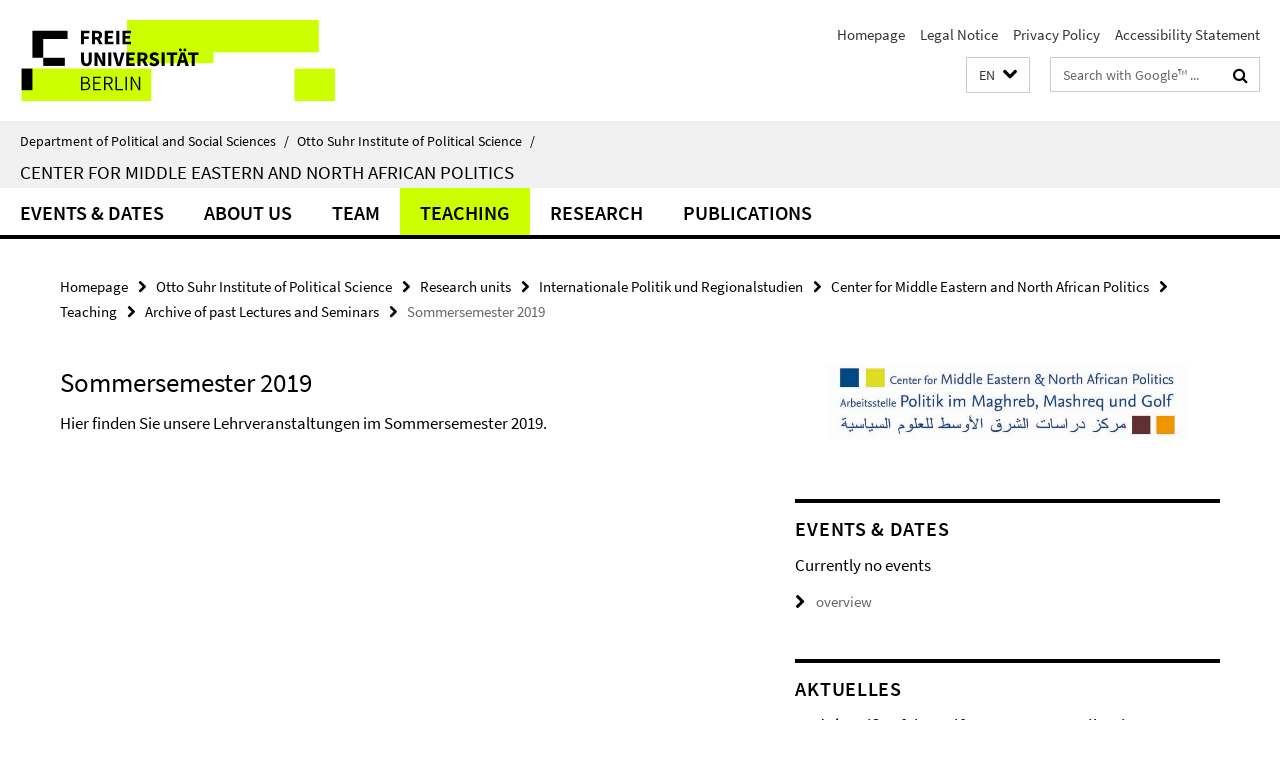

--- FILE ---
content_type: text/html; charset=utf-8
request_url: https://www.polsoz.fu-berlin.de/en/polwiss/forschung/international/vorderer-orient/index.html?comp=navbar&irq=1&pm=0
body_size: 2668
content:
<!-- BEGIN Fragment default/26011920/navbar-wrapper/23921249/1700230201/?065756:1800 -->
<!-- BEGIN Fragment default/26011920/navbar/67fc0ee8325585b063d28af159e4ea2d8496ff04/?062756:86400 -->
<nav class="main-nav-container no-print nocontent" style="display: none;"><div class="container main-nav-container-inner"><div class="main-nav-scroll-buttons" style="display:none"><div id="main-nav-btn-scroll-left" role="button"><div class="fa fa-angle-left"></div></div><div id="main-nav-btn-scroll-right" role="button"><div class="fa fa-angle-right"></div></div></div><div class="main-nav-toggle"><span class="main-nav-toggle-text">Menu</span><span class="main-nav-toggle-icon"><span class="line"></span><span class="line"></span><span class="line"></span></span></div><ul class="main-nav level-1" id="fub-main-nav"><li class="main-nav-item level-1" data-index="0" data-menu-item-path="/en/polwiss/forschung/international/vorderer-orient/Termine" data-menu-shortened="0" id="main-nav-item-Termine"><a class="main-nav-item-link level-1" href="/en/polwiss/forschung/international/vorderer-orient/Termine/index.html">Events &amp; Dates</a></li><li class="main-nav-item level-1" data-index="1" data-menu-item-path="/en/polwiss/forschung/international/vorderer-orient/ueber_uns" data-menu-shortened="0" id="main-nav-item-ueber_uns"><a class="main-nav-item-link level-1" href="/en/polwiss/forschung/international/vorderer-orient/ueber_uns/index.html">About us</a></li><li class="main-nav-item level-1 has-children" data-index="2" data-menu-item-path="/en/polwiss/forschung/international/vorderer-orient/team" data-menu-shortened="0" id="main-nav-item-team"><a class="main-nav-item-link level-1" href="/en/polwiss/forschung/international/vorderer-orient/team/index.html">Team</a><div class="icon-has-children"><div class="fa fa-angle-right"></div><div class="fa fa-angle-down"></div><div class="fa fa-angle-up"></div></div><div class="container main-nav-parent level-2" style="display:none"><a class="main-nav-item-link level-1" href="/en/polwiss/forschung/international/vorderer-orient/team/index.html"><span>Overview Team</span></a></div><ul class="main-nav level-2"><li class="main-nav-item level-2 has-children" data-menu-item-path="/en/polwiss/forschung/international/vorderer-orient/team/leitung"><a class="main-nav-item-link level-2" href="/en/polwiss/forschung/international/vorderer-orient/team/leitung/index.html">Prof. Dr. Cilja Harders</a><div class="icon-has-children"><div class="fa fa-angle-right"></div><div class="fa fa-angle-down"></div><div class="fa fa-angle-up"></div></div><ul class="main-nav level-3"><li class="main-nav-item level-3 " data-menu-item-path="/en/polwiss/forschung/international/vorderer-orient/team/leitung/charders"><a class="main-nav-item-link level-3" href="/en/polwiss/forschung/international/vorderer-orient/team/leitung/charders/index.html">Univ.-Prof. Dr. Cilja Harders</a></li></ul></li><li class="main-nav-item level-2 has-children" data-menu-item-path="/en/polwiss/forschung/international/vorderer-orient/team/sekretariat-SHK"><a class="main-nav-item-link level-2" href="/en/polwiss/forschung/international/vorderer-orient/team/sekretariat-SHK/index.html">Secretary and Student Assistants</a><div class="icon-has-children"><div class="fa fa-angle-right"></div><div class="fa fa-angle-down"></div><div class="fa fa-angle-up"></div></div><ul class="main-nav level-3"><li class="main-nav-item level-3 " data-menu-item-path="/en/polwiss/forschung/international/vorderer-orient/team/sekretariat-SHK/lmasah"><a class="main-nav-item-link level-3" href="/en/polwiss/forschung/international/vorderer-orient/team/sekretariat-SHK/lmasah/index.html">Laura Lelli Masah</a></li></ul></li><li class="main-nav-item level-2 has-children" data-menu-item-path="/en/polwiss/forschung/international/vorderer-orient/team/wimi"><a class="main-nav-item-link level-2" href="/en/polwiss/forschung/international/vorderer-orient/team/wimi/index.html">Research Associates and Private Lecturers</a><div class="icon-has-children"><div class="fa fa-angle-right"></div><div class="fa fa-angle-down"></div><div class="fa fa-angle-up"></div></div><ul class="main-nav level-3"><li class="main-nav-item level-3 " data-menu-item-path="/en/polwiss/forschung/international/vorderer-orient/team/wimi/gguerbey"><a class="main-nav-item-link level-3" href="/en/polwiss/forschung/international/vorderer-orient/team/wimi/gguerbey/index.html">Gülistan Gürbey</a></li></ul></li><li class="main-nav-item level-2 has-children" data-menu-item-path="/en/polwiss/forschung/international/vorderer-orient/team/affiliierte"><a class="main-nav-item-link level-2" href="/en/polwiss/forschung/international/vorderer-orient/team/affiliierte/index.html">Affiliates of the Centre</a><div class="icon-has-children"><div class="fa fa-angle-right"></div><div class="fa fa-angle-down"></div><div class="fa fa-angle-up"></div></div><ul class="main-nav level-3"><li class="main-nav-item level-3 " data-menu-item-path="/en/polwiss/forschung/international/vorderer-orient/team/affiliierte/delsharnouby"><a class="main-nav-item-link level-3" href="/en/polwiss/forschung/international/vorderer-orient/team/affiliierte/delsharnouby/index.html">Dr. Dina El-Sharnouby</a></li><li class="main-nav-item level-3 " data-menu-item-path="/en/polwiss/forschung/international/vorderer-orient/team/affiliierte/Nadine-Abdalla1"><a class="main-nav-item-link level-3" href="/en/polwiss/forschung/international/vorderer-orient/team/affiliierte/Nadine-Abdalla1/index.html">Dr. Nadine Abdalla</a></li><li class="main-nav-item level-3 " data-menu-item-path="/en/polwiss/forschung/international/vorderer-orient/team/affiliierte/afathollah"><a class="main-nav-item-link level-3" href="/en/polwiss/forschung/international/vorderer-orient/team/affiliierte/afathollah/index.html">Ali Fathollah-Nejad</a></li></ul></li><li class="main-nav-item level-2 has-children" data-menu-item-path="/en/polwiss/forschung/international/vorderer-orient/team/ehemalige"><a class="main-nav-item-link level-2" href="/en/polwiss/forschung/international/vorderer-orient/team/ehemalige/index.html">Former Team Members</a><div class="icon-has-children"><div class="fa fa-angle-right"></div><div class="fa fa-angle-down"></div><div class="fa fa-angle-up"></div></div><ul class="main-nav level-3"><li class="main-nav-item level-3 " data-menu-item-path="/en/polwiss/forschung/international/vorderer-orient/team/ehemalige/abadawi"><a class="main-nav-item-link level-3" href="/en/polwiss/forschung/international/vorderer-orient/team/ehemalige/abadawi/index.html">Ahmed Badawi</a></li><li class="main-nav-item level-3 " data-menu-item-path="/en/polwiss/forschung/international/vorderer-orient/team/ehemalige/nbelakhdar"><a class="main-nav-item-link level-3" href="/en/polwiss/forschung/international/vorderer-orient/team/ehemalige/nbelakhdar/index.html">Naoual Belakhdar</a></li><li class="main-nav-item level-3 " data-menu-item-path="/en/polwiss/forschung/international/vorderer-orient/team/ehemalige/jbudich"><a class="main-nav-item-link level-3" href="/en/polwiss/forschung/international/vorderer-orient/team/ehemalige/jbudich/index.html">Janine Budich</a></li><li class="main-nav-item level-3 " data-menu-item-path="/en/polwiss/forschung/international/vorderer-orient/team/ehemalige/swalde"><a class="main-nav-item-link level-3" href="/en/polwiss/forschung/international/vorderer-orient/team/ehemalige/swalde/index.html">Shanti Walde</a></li><li class="main-nav-item level-3 " data-menu-item-path="/en/polwiss/forschung/international/vorderer-orient/team/ehemalige/amossallam"><a class="main-nav-item-link level-3" href="/en/polwiss/forschung/international/vorderer-orient/team/ehemalige/amossallam/index.html">Alia Mossallam</a></li><li class="main-nav-item level-3 " data-menu-item-path="/en/polwiss/forschung/international/vorderer-orient/team/ehemalige/cwohlgenannt"><a class="main-nav-item-link level-3" href="/en/polwiss/forschung/international/vorderer-orient/team/ehemalige/cwohlgenannt/index.html">Cornelius Wohlgenannt</a></li><li class="main-nav-item level-3 " data-menu-item-path="/en/polwiss/forschung/international/vorderer-orient/team/ehemalige/dozkaya"><a class="main-nav-item-link level-3" href="/en/polwiss/forschung/international/vorderer-orient/team/ehemalige/dozkaya/index.html">Derya Özkaya</a></li><li class="main-nav-item level-3 " data-menu-item-path="/en/polwiss/forschung/international/vorderer-orient/team/ehemalige/dwahba"><a class="main-nav-item-link level-3" href="/en/polwiss/forschung/international/vorderer-orient/team/ehemalige/dwahba/index.html">Dina Wahba</a></li><li class="main-nav-item level-3 " data-menu-item-path="/en/polwiss/forschung/international/vorderer-orient/team/ehemalige/aweissenfels"><a class="main-nav-item-link level-3" href="/en/polwiss/forschung/international/vorderer-orient/team/ehemalige/aweissenfels/index.html">André Weißenfels</a></li><li class="main-nav-item level-3 " data-menu-item-path="/en/polwiss/forschung/international/vorderer-orient/team/ehemalige/bfirat"><a class="main-nav-item-link level-3" href="/en/polwiss/forschung/international/vorderer-orient/team/ehemalige/bfirat/index.html">Bahar Fırat</a></li><li class="main-nav-item level-3 " data-menu-item-path="/en/polwiss/forschung/international/vorderer-orient/team/ehemalige/ckebschull"><a class="main-nav-item-link level-3" href="/en/polwiss/forschung/international/vorderer-orient/team/ehemalige/ckebschull/index.html">Christof Kebschull</a></li><li class="main-nav-item level-3 " data-menu-item-path="/en/polwiss/forschung/international/vorderer-orient/team/ehemalige/bonaran"><a class="main-nav-item-link level-3" href="/en/polwiss/forschung/international/vorderer-orient/team/ehemalige/bonaran/index.html">Dr. Burak Onaran</a></li><li class="main-nav-item level-3 " data-menu-item-path="/en/polwiss/forschung/international/vorderer-orient/team/ehemalige/delsharnouby"><a class="main-nav-item-link level-3" href="/en/polwiss/forschung/international/vorderer-orient/team/ehemalige/delsharnouby/index.html">Dr. Dina El-Sharnouby</a></li><li class="main-nav-item level-3 " data-menu-item-path="/en/polwiss/forschung/international/vorderer-orient/team/ehemalige/felsayed"><a class="main-nav-item-link level-3" href="/en/polwiss/forschung/international/vorderer-orient/team/ehemalige/felsayed/index.html">Fatima El Sayed</a></li><li class="main-nav-item level-3 " data-menu-item-path="/en/polwiss/forschung/international/vorderer-orient/team/ehemalige/lseffer"><a class="main-nav-item-link level-3" href="/en/polwiss/forschung/international/vorderer-orient/team/ehemalige/lseffer/index.html">Lilian Seffer</a></li><li class="main-nav-item level-3 " data-menu-item-path="/en/polwiss/forschung/international/vorderer-orient/team/ehemalige/nalber"><a class="main-nav-item-link level-3" href="/en/polwiss/forschung/international/vorderer-orient/team/ehemalige/nalber/index.html">Nikolai Alber</a></li></ul></li></ul></li><li class="main-nav-item level-1 has-children" data-index="3" data-menu-item-path="/en/polwiss/forschung/international/vorderer-orient/studium" data-menu-shortened="0" id="main-nav-item-studium"><a class="main-nav-item-link level-1" href="/en/polwiss/forschung/international/vorderer-orient/studium/index.html">Teaching</a><div class="icon-has-children"><div class="fa fa-angle-right"></div><div class="fa fa-angle-down"></div><div class="fa fa-angle-up"></div></div><div class="container main-nav-parent level-2" style="display:none"><a class="main-nav-item-link level-1" href="/en/polwiss/forschung/international/vorderer-orient/studium/index.html"><span>Overview Teaching</span></a></div><ul class="main-nav level-2"><li class="main-nav-item level-2 " data-menu-item-path="/en/polwiss/forschung/international/vorderer-orient/studium/aktuell"><a class="main-nav-item-link level-2" href="/en/polwiss/forschung/international/vorderer-orient/studium/aktuell/index.html">Current Lectures and Seminars</a></li><li class="main-nav-item level-2 " data-menu-item-path="/en/polwiss/forschung/international/vorderer-orient/studium/international"><a class="main-nav-item-link level-2" href="/en/polwiss/forschung/international/vorderer-orient/studium/international/index.html">International Teaching Cooperations</a></li><li class="main-nav-item level-2 has-children" data-menu-item-path="/en/polwiss/forschung/international/vorderer-orient/studium/archiv"><a class="main-nav-item-link level-2" href="/en/polwiss/forschung/international/vorderer-orient/studium/archiv/index.html">Archive of past Lectures and Seminars</a><div class="icon-has-children"><div class="fa fa-angle-right"></div><div class="fa fa-angle-down"></div><div class="fa fa-angle-up"></div></div><ul class="main-nav level-3"><li class="main-nav-item level-3 " data-menu-item-path="/en/polwiss/forschung/international/vorderer-orient/studium/archiv/WS_2019_2020"><a class="main-nav-item-link level-3" href="/en/polwiss/forschung/international/vorderer-orient/studium/archiv/WS_2019_2020/index.html">Wintersemester 2019/2020</a></li><li class="main-nav-item level-3 " data-menu-item-path="/en/polwiss/forschung/international/vorderer-orient/studium/archiv/SS_2019"><a class="main-nav-item-link level-3" href="/en/polwiss/forschung/international/vorderer-orient/studium/archiv/SS_2019/index.html">Sommersemester 2019</a></li><li class="main-nav-item level-3 " data-menu-item-path="/en/polwiss/forschung/international/vorderer-orient/studium/archiv/WS_2018_2019"><a class="main-nav-item-link level-3" href="/en/polwiss/forschung/international/vorderer-orient/studium/archiv/WS_2018_2019/index.html">Wintersemester 2018/19</a></li><li class="main-nav-item level-3 " data-menu-item-path="/en/polwiss/forschung/international/vorderer-orient/studium/archiv/SS_2018"><a class="main-nav-item-link level-3" href="/en/polwiss/forschung/international/vorderer-orient/studium/archiv/SS_2018/index.html">Sommersemester 2018</a></li><li class="main-nav-item level-3 " data-menu-item-path="/en/polwiss/forschung/international/vorderer-orient/studium/archiv/WS_2017_2018"><a class="main-nav-item-link level-3" href="/en/polwiss/forschung/international/vorderer-orient/studium/archiv/WS_2017_2018/index.html">Wintersemester 2017/18</a></li><li class="main-nav-item level-3 " data-menu-item-path="/en/polwiss/forschung/international/vorderer-orient/studium/archiv/WS_2016_2017"><a class="main-nav-item-link level-3" href="/en/polwiss/forschung/international/vorderer-orient/studium/archiv/WS_2016_2017/index.html">Wintersemester 2016/17</a></li><li class="main-nav-item level-3 " data-menu-item-path="/en/polwiss/forschung/international/vorderer-orient/studium/archiv/SS_2016"><a class="main-nav-item-link level-3" href="/en/polwiss/forschung/international/vorderer-orient/studium/archiv/SS_2016/index.html">Sommersemester 2016</a></li><li class="main-nav-item level-3 " data-menu-item-path="/en/polwiss/forschung/international/vorderer-orient/studium/archiv/WS_2015_2016"><a class="main-nav-item-link level-3" href="/en/polwiss/forschung/international/vorderer-orient/studium/archiv/WS_2015_2016/index.html">Wintersemester 2015/16</a></li><li class="main-nav-item level-3 " data-menu-item-path="/en/polwiss/forschung/international/vorderer-orient/studium/archiv/SS_2015"><a class="main-nav-item-link level-3" href="/en/polwiss/forschung/international/vorderer-orient/studium/archiv/SS_2015/index.html">Sommersemester 2015</a></li><li class="main-nav-item level-3 " data-menu-item-path="/en/polwiss/forschung/international/vorderer-orient/studium/archiv/WS_2014_2015"><a class="main-nav-item-link level-3" href="/en/polwiss/forschung/international/vorderer-orient/studium/archiv/WS_2014_2015/index.html">Wintersemester 2014/15</a></li><li class="main-nav-item level-3 " data-menu-item-path="/en/polwiss/forschung/international/vorderer-orient/studium/archiv/SS_2014"><a class="main-nav-item-link level-3" href="/en/polwiss/forschung/international/vorderer-orient/studium/archiv/SS_2014/index.html">Sommersemester 2014</a></li><li class="main-nav-item level-3 " data-menu-item-path="/en/polwiss/forschung/international/vorderer-orient/studium/archiv/WS_2013_2014"><a class="main-nav-item-link level-3" href="/en/polwiss/forschung/international/vorderer-orient/studium/archiv/WS_2013_2014/index.html">Wintersemester 2013/14</a></li><li class="main-nav-item level-3 " data-menu-item-path="/en/polwiss/forschung/international/vorderer-orient/studium/archiv/SS_2013"><a class="main-nav-item-link level-3" href="/en/polwiss/forschung/international/vorderer-orient/studium/archiv/SS_2013/index.html">Sommersemester 2013</a></li><li class="main-nav-item level-3 " data-menu-item-path="/en/polwiss/forschung/international/vorderer-orient/studium/archiv/WS_2012_2013"><a class="main-nav-item-link level-3" href="/en/polwiss/forschung/international/vorderer-orient/studium/archiv/WS_2012_2013/index.html">WS 2012/2013</a></li><li class="main-nav-item level-3 " data-menu-item-path="/en/polwiss/forschung/international/vorderer-orient/studium/archiv/SS_2012"><a class="main-nav-item-link level-3" href="/en/polwiss/forschung/international/vorderer-orient/studium/archiv/SS_2012/index.html">SS 2012</a></li><li class="main-nav-item level-3 " data-menu-item-path="/en/polwiss/forschung/international/vorderer-orient/studium/archiv/WS_2011_2012"><a class="main-nav-item-link level-3" href="/en/polwiss/forschung/international/vorderer-orient/studium/archiv/WS_2011_2012/index.html">WS 2011/2012</a></li><li class="main-nav-item level-3 " data-menu-item-path="/en/polwiss/forschung/international/vorderer-orient/studium/archiv/SS_2011"><a class="main-nav-item-link level-3" href="/en/polwiss/forschung/international/vorderer-orient/studium/archiv/SS_2011/index.html">SS 2011</a></li><li class="main-nav-item level-3 " data-menu-item-path="/en/polwiss/forschung/international/vorderer-orient/studium/archiv/WS_2010_2011"><a class="main-nav-item-link level-3" href="/en/polwiss/forschung/international/vorderer-orient/studium/archiv/WS_2010_2011/index.html">WS 2010/2011</a></li><li class="main-nav-item level-3 " data-menu-item-path="/en/polwiss/forschung/international/vorderer-orient/studium/archiv/SS_2010"><a class="main-nav-item-link level-3" href="/en/polwiss/forschung/international/vorderer-orient/studium/archiv/SS_2010/index.html">SS 2010</a></li><li class="main-nav-item level-3 " data-menu-item-path="/en/polwiss/forschung/international/vorderer-orient/studium/archiv/WS_2009_2010"><a class="main-nav-item-link level-3" href="/en/polwiss/forschung/international/vorderer-orient/studium/archiv/WS_2009_2010/index.html">WS 2009/2010</a></li><li class="main-nav-item level-3 " data-menu-item-path="/en/polwiss/forschung/international/vorderer-orient/studium/archiv/SS_2009"><a class="main-nav-item-link level-3" href="/en/polwiss/forschung/international/vorderer-orient/studium/archiv/SS_2009/index.html">SS 2009</a></li><li class="main-nav-item level-3 " data-menu-item-path="/en/polwiss/forschung/international/vorderer-orient/studium/archiv/WS_2008_2009"><a class="main-nav-item-link level-3" href="/en/polwiss/forschung/international/vorderer-orient/studium/archiv/WS_2008_2009/index.html">WS 2008/2009</a></li><li class="main-nav-item level-3 " data-menu-item-path="/en/polwiss/forschung/international/vorderer-orient/studium/archiv/SS_2008"><a class="main-nav-item-link level-3" href="/en/polwiss/forschung/international/vorderer-orient/studium/archiv/SS_2008/index.html">SS 2008</a></li></ul></li></ul></li><li class="main-nav-item level-1 has-children" data-index="4" data-menu-item-path="/en/polwiss/forschung/international/vorderer-orient/forschung" data-menu-shortened="0" id="main-nav-item-forschung"><a class="main-nav-item-link level-1" href="/en/polwiss/forschung/international/vorderer-orient/forschung/index.html">Research</a><div class="icon-has-children"><div class="fa fa-angle-right"></div><div class="fa fa-angle-down"></div><div class="fa fa-angle-up"></div></div><div class="container main-nav-parent level-2" style="display:none"><a class="main-nav-item-link level-1" href="/en/polwiss/forschung/international/vorderer-orient/forschung/index.html"><span>Overview Research</span></a></div><ul class="main-nav level-2"><li class="main-nav-item level-2 " data-menu-item-path="/en/polwiss/forschung/international/vorderer-orient/forschung/aktuell"><a class="main-nav-item-link level-2" href="/en/polwiss/forschung/international/vorderer-orient/forschung/aktuell/index.html">Current Projects</a></li><li class="main-nav-item level-2 has-children" data-menu-item-path="/en/polwiss/forschung/international/vorderer-orient/forschung/abgeschlossen"><a class="main-nav-item-link level-2" href="/en/polwiss/forschung/international/vorderer-orient/forschung/abgeschlossen/index.html">Concluded Projects</a><div class="icon-has-children"><div class="fa fa-angle-right"></div><div class="fa fa-angle-down"></div><div class="fa fa-angle-up"></div></div><ul class="main-nav level-3"><li class="main-nav-item level-3 " data-menu-item-path="/en/polwiss/forschung/international/vorderer-orient/forschung/abgeschlossen/SFB-Affective-Societies-1-Phase"><a class="main-nav-item-link level-3" href="/en/polwiss/forschung/international/vorderer-orient/forschung/abgeschlossen/SFB-Affective-Societies-1-Phase/index.html">SFB 1171 Affective Societies</a></li><li class="main-nav-item level-3 " data-menu-item-path="/en/polwiss/forschung/international/vorderer-orient/forschung/abgeschlossen/MERID_EMNES"><a class="main-nav-item-link level-3" href="/en/polwiss/forschung/international/vorderer-orient/forschung/abgeschlossen/MERID_EMNES/index.html">MERID&amp;EMNES</a></li><li class="main-nav-item level-3 " data-menu-item-path="/en/polwiss/forschung/international/vorderer-orient/forschung/abgeschlossen/SFB-Affective-Societies-2_-Phase"><a class="main-nav-item-link level-3" href="/en/polwiss/forschung/international/vorderer-orient/forschung/abgeschlossen/SFB-Affective-Societies-2_-Phase/index.html">SFB1171 Affective Societies</a></li></ul></li></ul></li><li class="main-nav-item level-1 has-children" data-index="5" data-menu-item-path="/en/polwiss/forschung/international/vorderer-orient/publikation" data-menu-shortened="0" id="main-nav-item-publikation"><a class="main-nav-item-link level-1" href="/en/polwiss/forschung/international/vorderer-orient/publikation/index.html">Publications</a><div class="icon-has-children"><div class="fa fa-angle-right"></div><div class="fa fa-angle-down"></div><div class="fa fa-angle-up"></div></div><div class="container main-nav-parent level-2" style="display:none"><a class="main-nav-item-link level-1" href="/en/polwiss/forschung/international/vorderer-orient/publikation/index.html"><span>Overview Publications</span></a></div><ul class="main-nav level-2"><li class="main-nav-item level-2 has-children" data-menu-item-path="/en/polwiss/forschung/international/vorderer-orient/publikation/Lectures"><a class="main-nav-item-link level-2" href="/en/polwiss/forschung/international/vorderer-orient/publikation/Lectures/index.html">Lectures/Talks</a><div class="icon-has-children"><div class="fa fa-angle-right"></div><div class="fa fa-angle-down"></div><div class="fa fa-angle-up"></div></div><ul class="main-nav level-3"><li class="main-nav-item level-3 " data-menu-item-path="/en/polwiss/forschung/international/vorderer-orient/publikation/Lectures/HISDEMAB_The-politics-of--the-poor-in-Egypt---analytic-al-reflections-and-empirical-findings_-2023"><a class="main-nav-item-link level-3" href="/en/polwiss/forschung/international/vorderer-orient/publikation/Lectures/HISDEMAB_The-politics-of--the-poor-in-Egypt---analytic-al-reflections-and-empirical-findings_-2023/index.html">HISDEMAB &quot;The politics of the poor in Egypt-analytical reflections and empirical findings&quot; 2023</a></li></ul></li><li class="main-nav-item level-2 " data-menu-item-path="/en/polwiss/forschung/international/vorderer-orient/publikation/_gesamt"><a class="main-nav-item-link level-2" href="/en/polwiss/forschung/international/vorderer-orient/publikation/_gesamt/index.html">List of all Publications</a></li><li class="main-nav-item level-2 " data-menu-item-path="/en/polwiss/forschung/international/vorderer-orient/publikation/charders"><a class="main-nav-item-link level-2" href="/en/polwiss/forschung/international/vorderer-orient/publikation/charders/index.html">Publications by Univ. Prof. Dr. Cilja Harders</a></li><li class="main-nav-item level-2 " data-menu-item-path="/en/polwiss/forschung/international/vorderer-orient/publikation/working_papers"><a class="main-nav-item-link level-2" href="/en/polwiss/forschung/international/vorderer-orient/publikation/working_papers/index.html">Working Papers</a></li><li class="main-nav-item level-2 has-children" data-menu-item-path="/en/polwiss/forschung/international/vorderer-orient/publikation/archiv"><a class="main-nav-item-link level-2" href="/en/polwiss/forschung/international/vorderer-orient/publikation/archiv/index.html">Publications until 2003</a><div class="icon-has-children"><div class="fa fa-angle-right"></div><div class="fa fa-angle-down"></div><div class="fa fa-angle-up"></div></div><ul class="main-nav level-3"><li class="main-nav-item level-3 " data-menu-item-path="/en/polwiss/forschung/international/vorderer-orient/publikation/archiv/nahost_studien"><a class="main-nav-item-link level-3" href="/en/polwiss/forschung/international/vorderer-orient/publikation/archiv/nahost_studien/index.html">Nahost Studien</a></li><li class="main-nav-item level-3 " data-menu-item-path="/en/polwiss/forschung/international/vorderer-orient/publikation/archiv/politik_wirtschaft_"><a class="main-nav-item-link level-3" href="/en/polwiss/forschung/international/vorderer-orient/publikation/archiv/politik_wirtschaft_/index.html">Politik, Wirtschaft und Gesellschaft des Vorderen Orients</a></li><li class="main-nav-item level-3 " data-menu-item-path="/en/polwiss/forschung/international/vorderer-orient/publikation/archiv/konfrontation_kooperation"><a class="main-nav-item-link level-3" href="/en/polwiss/forschung/international/vorderer-orient/publikation/archiv/konfrontation_kooperation/index.html">Konfrontation und Kooperation im Vorderen Orient</a></li><li class="main-nav-item level-3 " data-menu-item-path="/en/polwiss/forschung/international/vorderer-orient/publikation/archiv/politik_gesellschaft"><a class="main-nav-item-link level-3" href="/en/polwiss/forschung/international/vorderer-orient/publikation/archiv/politik_gesellschaft/index.html">Studien zu Politik und Gesellschaft des Vorderen Orients</a></li><li class="main-nav-item level-3 " data-menu-item-path="/en/polwiss/forschung/international/vorderer-orient/publikation/archiv/ethnizitaet"><a class="main-nav-item-link level-3" href="/en/polwiss/forschung/international/vorderer-orient/publikation/archiv/ethnizitaet/index.html">Ethnizität und Gesellschaft: Occasional Papers</a></li></ul></li></ul></li></ul></div><div class="main-nav-flyout-global"><div class="container"></div><button id="main-nav-btn-flyout-close" type="button"><div id="main-nav-btn-flyout-close-container"><i class="fa fa-angle-up"></i></div></button></div></nav><script type="text/javascript">$(document).ready(function () { Luise.Navigation.init(); });</script><!-- END Fragment default/26011920/navbar/67fc0ee8325585b063d28af159e4ea2d8496ff04/?062756:86400 -->
<!-- END Fragment default/26011920/navbar-wrapper/23921249/1700230201/?065756:1800 -->


--- FILE ---
content_type: text/html; charset=utf-8
request_url: https://www.polsoz.fu-berlin.de/polwiss/forschung/international/vorderer-orient/news/index.html?irq=1&page=1
body_size: 1344
content:
<!-- BEGIN Fragment default/26011920/news-box-wrapper/1/88686257/1673278523/?062949:113 -->
<!-- BEGIN Fragment default/26011920/news-box/1/cd1c04b7009f13d115561858978b7013f666da3e/?072756:3600 -->
<a href="/polwiss/forschung/international/vorderer-orient/news/Andre-Weissenfels-Self-Governance.html"><div class="box-news-list-v1-element"><p class="box-news-list-v1-title"><span>André Weißenfels:    Self-Governance: Collective Resource Management in Jemna and Awlad Jaballah</span></p><p class="box-news-list-v1-abstract"> Chapter in:     Jörg Gertel  /  Katharina Grüneisl  (Eds.)   Inequality and Mobility </p><p class="box-news-list-v1-date">21.01.2026</p></div></a><a href="/polwiss/forschung/international/vorderer-orient/news/Otto_Margret_Netzwerke-der-Zugehoerigkeit-knuepfen.html"><div class="box-news-list-v1-element"><p class="box-news-list-v1-title"><span>Margret Otto: Netzwerke der Zugehörigkeit knüpfen</span></p><p class="box-news-list-v1-abstract"> Konzeptionen nachbarschaftlichen Lebens in ausgewählten Stadtvierteln in Khartum und Omdurman   2022   Link und Abstract:  Refubium - Netzwerke der Zugehörigkeit knüpfen  </p><p class="box-news-list-v1-date">19.01.2026</p></div></a><a href="/polwiss/forschung/international/vorderer-orient/news/2025_07_01-Guelistan2.html"><div class="box-news-list-v1-element"><p class="box-news-list-v1-title"><span>Gülistan Gürbey:PKK-Auflösung: Wer setzt sich nun für Kurd:innen ein?</span></p><p class="box-news-list-v1-abstract"> Weitere Informationen finden Sie unter:    https://www.srf.ch/audio/srf-4-news/pkk-aufloesung-wer-setzt-sich-nun-fuer-kurd-innen-ein?uuid=dcd41eb5-ad84-4433-a3eb-f9d52ba2d677 </p><p class="box-news-list-v1-date">01.07.2025</p></div></a><div class="cms-box-prev-next-nav box-news-list-v1-nav"><a class="cms-box-prev-next-nav-overview box-news-list-v1-nav-overview" href="/polwiss/forschung/international/vorderer-orient/news/index.html" rel="contents" role="button" title="Übersicht Aktuelles"><span class="icon-cds icon-cds-overview"></span></a><span class="cms-box-prev-next-nav-arrow-prev disabled box-news-list-v1-nav-arrow-prev" title="zurück blättern"><span class="icon-cds icon-cds-arrow-prev disabled"></span></span><span class="cms-box-prev-next-nav-pagination box-news-list-v1-pagination" title="Seite 1 von insgesamt 10 Seiten"> 1 / 10 </span><span class="cms-box-prev-next-nav-arrow-next box-news-list-v1-nav-arrow-next" data-ajax-url="/polwiss/forschung/international/vorderer-orient/news/index.html?irq=1&amp;page=2" onclick="Luise.AjaxBoxNavigation.onClick(event, this)" rel="next" role="button" title="weiter blättern"><span class="icon-cds icon-cds-arrow-next"></span></span></div><!-- END Fragment default/26011920/news-box/1/cd1c04b7009f13d115561858978b7013f666da3e/?072756:3600 -->
<!-- END Fragment default/26011920/news-box-wrapper/1/88686257/1673278523/?062949:113 -->


--- FILE ---
content_type: text/html; charset=utf-8
request_url: https://www.polsoz.fu-berlin.de/en/polwiss/forschung/international/vorderer-orient/Termine/index.html?irq=1&page=1
body_size: 333
content:
<!-- BEGIN Fragment default/26011920/events-wrapper/1//124813843/1649155714/?062855:59 -->
<!-- BEGIN Fragment default/26011920/events/1/f218aa867db107f6b8b33800ba6af7a859ff8890/124813843/1649155714/?072756:3600 -->
<!-- BEGIN Fragment default/26011920/events-box-wrapper/1/124813843/1649155714/?062855:59 -->
<!-- BEGIN Fragment default/26011920/events-box/solr/1/f218aa867db107f6b8b33800ba6af7a859ff8890/124813843/1649155714/?072756:3600 -->
<p>Currently no events</p><a class="box-event-list-v1-link-all" href="/en/polwiss/forschung/international/vorderer-orient/Termine/index.html"><i class="fa fa-chevron-right"></i>overview</a><!-- END Fragment default/26011920/events-box/solr/1/f218aa867db107f6b8b33800ba6af7a859ff8890/124813843/1649155714/?072756:3600 -->
<!-- END Fragment default/26011920/events-box-wrapper/1/124813843/1649155714/?062855:59 -->
<!-- END Fragment default/26011920/events/1/f218aa867db107f6b8b33800ba6af7a859ff8890/124813843/1649155714/?072756:3600 -->
<!-- END Fragment default/26011920/events-wrapper/1//124813843/1649155714/?062855:59 -->
